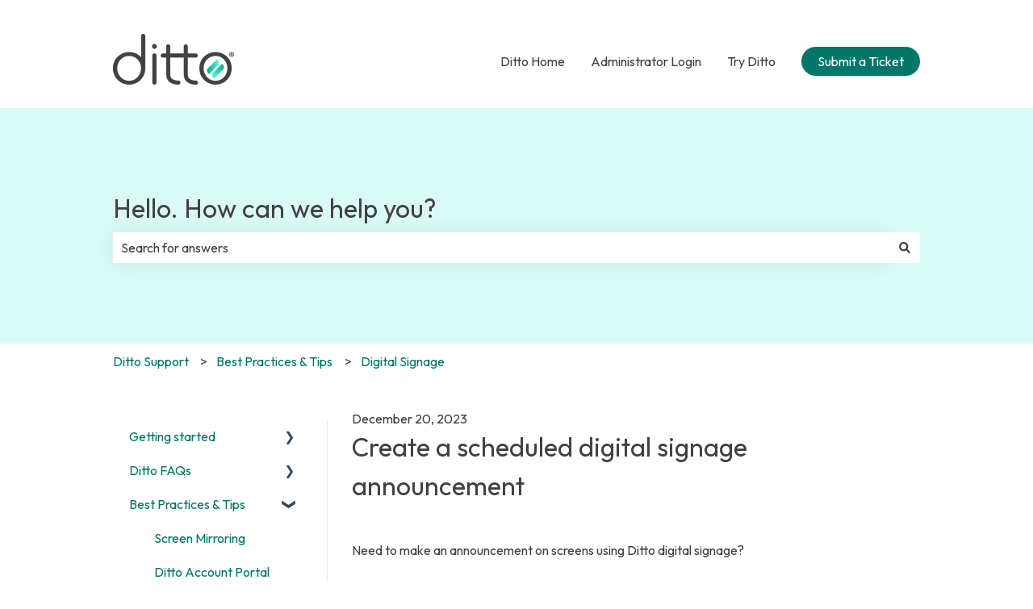

--- FILE ---
content_type: image/svg+xml
request_url: https://help.airsquirrels.com/hubfs/Logotype%20-%20SquirrelsSmall.svg
body_size: 1994
content:
<svg width="824" height="102" viewBox="0 0 824 102" fill="none" xmlns="http://www.w3.org/2000/svg">
<path d="M183.5 55.1L188.3 71.2L197.3 80.2L221.8 82L230.2 52.1L223.6 38.9L210.4 36.5L203.2 41.9L196.1 33.5L178.7 31.7L169.7 37.1L160.8 47.3L168.5 55.7L183.5 55.1Z" fill="white"/>
<path d="M214.6 41.9C214.1 42.2 214.6 44.2 214.6 44.2C214.6 44.2 214.8 43.8 215.2 43C215.6 42.2 216.3 43 216.3 43C216.3 43 215.1 41.6 214.6 41.9Z" fill="#404040"/>
<path d="M221.8 48.1C221.4 48.1 221 48.4 221 48.9C221 49.3 221.3 49.7 221.8 49.7C222.2 49.7 222.6 49.4 222.6 48.9C222.6 48.5 222.2 48.1 221.8 48.1Z" fill="#404040"/>
<path d="M186.9 38C186.9 38 192.2 39.6 195 42.6C197.8 45.7 198.5 48.9 198.5 48.9C198.5 48.9 198.8 46 196 42.3C193.2 38.6 186.9 38 186.9 38Z" fill="#404040"/>
<path d="M241.6 39.1C241.6 38.8 241.6 38.5 241.6 38.2C241.6 23.2 229.4 11 214.4 11C204 11 194.9 16.9 190.4 25.5C186.6 22.7 181.9 21.1 176.8 21.1C165.9 21.1 156.7 28.8 154.4 39C142.2 41.1 133 51.6 133 64.4C133 78.6 144.5 90.1 158.7 90.1H239.4C253.5 90.1 264.9 78.7 264.9 64.6C265.1 51.2 254.8 40.2 241.6 39.1ZM227.3 54.8C226.6 56 218.9 55.1 218.2 55C218.2 56.1 217.4 57 217.3 58C217.5 58.5 217.8 58.9 218.2 59.2C219.4 60.2 223.1 59.5 223.9 60.1C224.6 60.6 225.5 61.8 224.9 62.1C224.3 62.4 225.6 63.5 223.5 62.7C221.4 61.9 219.8 65.1 216.1 64.7C215.9 64.7 215.5 64.6 215.3 64.5C215 64.4 212.8 62.6 209.9 61.9C205.3 60.8 204.3 63.5 204.3 63.5C204.3 63.5 205.1 61.7 209.1 62.8C211.8 63.5 213 64.3 214.3 65.6C215.6 66.9 216.6 69 216.3 70.7C216 73.6 212.8 76.3 213.4 77.3C214 78.4 215.5 77.7 217.5 78C220.4 78.4 219.9 79.6 219.9 79.6H212C212 79.6 207.1 79.6 203.7 79.6C203.4 79.6 197.3 79.9 193.4 73.4C189.5 66.9 192.4 65.3 190.2 59.1C188 52.9 186 49 181 49.7C180.3 49.8 179.7 49.9 179.2 50.1C179.3 50.1 179.3 50 179.4 50C182.3 47.7 183.7 47.3 183.7 47.3C183.7 47.3 183 47.2 179.1 48.9C177.6 49.6 175.6 50.8 173.7 52.1C172.5 52.4 171.3 52.5 169.9 51.9C166.4 50.6 165.7 46.9 165.5 46C165.6 46.2 165.9 46.6 167.1 46.9C168.2 47.2 170.5 47.5 172.1 45.1C172.1 45.1 178.5 37.8 183.5 36.6C188.5 35.3 193.9 36.3 198.2 42.4C200.9 46.2 200.7 49.5 200.3 52.9L199.3 60.9L200.1 59.3C200.1 59.3 200.2 59.1 200.3 58.9L201.1 57.2C201.3 56.8 201.6 56.3 202 55.8C205.8 50.7 209 49.9 211.5 49.5C213.2 49.3 213.8 48.1 214.3 46.9L214 45.5C214 45.5 213.1 41.4 214.1 40.9C215.1 40.4 218.2 44.5 218.2 44.5C218.2 44.5 220.4 43.9 223.7 47.1C226.4 49.5 228 53.6 227.3 54.8Z" fill="#404040"/>
<path d="M316.2 59.2C316.2 65 310.7 68.7 304.3 68.7C299.4 68.7 295.7 67.5 292.9 65.7V59.4C295.3 61.2 298.6 62.7 302.9 62.7C306.5 62.7 310.1 61.9 310.1 58.7C310.1 51 292.5 55.4 292.5 43.2999C292.5 36.1999 298.4 33.2 304.8 33.2C308.3 33.2 311.4 34.2 314.1 35.6V41.7C312 40.3 309.1 39.1 305.5 39.1C302.2 39.1 298.7 40.1 298.7 43.2C298.6 49.6 316.2 45.1 316.2 59.2Z" fill="#404040"/>
<path d="M356.5 68.7C356.5 72.2 359.8 73.2 362.5 73.2V78C355.8 78 351.4 75.3 351.4 68.7C344.8 67.9 338.1 63.9 338.1 51.1C338.1 36.4 346.9 33.4 354.3 33.4C361.7 33.4 370.5 36.5 370.5 51.1C370.5 64.3 363.4 68.1 356.5 68.7ZM364.2 51.1C364.2 40.3 359.4 38.9 354.2 38.9C349 38.9 344.2 40.4 344.2 51.1C344.2 61.8 349 63.3 354.2 63.3C359.4 63.3 364.2 61.9 364.2 51.1Z" fill="#404040"/>
<path d="M421.9 33.7999V53.7999C421.9 63.2999 416.6 68.7999 407.4 68.7999C398.2 68.7999 392.9 63.2999 392.9 53.7999V33.7999H399.1V54.2999C399.1 60.3999 401.6 63.0999 407.3 63.0999C413.1 63.0999 415.6 60.3999 415.6 54.2999V33.7999H421.9Z" fill="#404040"/>
<path d="M446.6 68.3999V33.7999H452.8V68.3999H446.6Z" fill="#404040"/>
<path d="M505.3 68.3999H497.8L489.6 56.1999H484V68.3999H477.8V33.7999H491.1C499.1 33.7999 503.9 37.6999 503.9 44.8999C503.9 51.4999 499.7 54.0999 496.3 55.1999L505.3 68.3999ZM490.8 50.4999C494.4 50.4999 497.5 49.6999 497.5 45.0999C497.5 40.3999 494.3 39.6999 490.8 39.6999H483.9V50.5999H490.8V50.4999Z" fill="#404040"/>
<path d="M555.2 68.3999H547.7L539.5 56.1999H533.9V68.3999H527.7V33.7999H541C549 33.7999 553.8 37.6999 553.8 44.8999C553.8 51.4999 549.6 54.0999 546.2 55.1999L555.2 68.3999ZM540.8 50.4999C544.4 50.4999 547.5 49.6999 547.5 45.0999C547.5 40.3999 544.3 39.6999 540.8 39.6999H533.9V50.5999H540.8V50.4999Z" fill="#404040"/>
<path d="M583.8 48.0999H598.4V53.9999H583.8V62.7999H600.6V68.3999H577.6V33.7999H600.6V39.3999H583.8V48.0999Z" fill="#404040"/>
<path d="M646.7 62.4999V68.3999H623.8V33.7999H630V62.4999H646.7Z" fill="#404040"/>
<path d="M691.4 59.2C691.4 65 685.9 68.7 679.5 68.7C674.6 68.7 670.9 67.5 668.1 65.7V59.4C670.5 61.2 673.8 62.7 678.1 62.7C681.7 62.7 685.3 61.9 685.3 58.7C685.3 51 667.7 55.4 667.7 43.2999C667.7 36.1999 673.6 33.2 680 33.2C683.5 33.2 686.6 34.2 689.3 35.6V41.7C687.2 40.3 684.3 39.1 680.7 39.1C677.4 39.1 673.9 40.1 673.9 43.2C673.9 49.6 691.4 45.1 691.4 59.2Z" fill="#404040"/>
<path d="M262.67 86.1695V82.2156H264.006C264.315 82.2156 264.569 82.2684 264.767 82.3739C264.965 82.4782 265.112 82.6217 265.207 82.8044C265.302 82.9872 265.35 83.1951 265.35 83.428C265.35 83.661 265.302 83.8676 265.207 84.0478C265.112 84.2279 264.966 84.3695 264.769 84.4725C264.572 84.5742 264.32 84.625 264.014 84.625H262.933V84.1926H263.998C264.21 84.1926 264.379 84.1617 264.508 84.0999C264.638 84.0381 264.732 83.9506 264.79 83.8373C264.849 83.7228 264.879 83.5863 264.879 83.428C264.879 83.2697 264.849 83.1314 264.79 83.013C264.731 82.8945 264.636 82.8032 264.506 82.7388C264.376 82.6732 264.204 82.6403 263.991 82.6403H263.149V86.1695H262.67ZM264.531 84.3933L265.504 86.1695H264.948L263.991 84.3933H264.531Z" fill="#707070"/>
<path d="M263.9 88.1C265.723 88.1 267.2 86.6225 267.2 84.8C267.2 82.9775 265.723 81.5 263.9 81.5C262.078 81.5 260.6 82.9775 260.6 84.8C260.6 86.6225 262.078 88.1 263.9 88.1Z" stroke="#707070" stroke-width="0.7159" stroke-miterlimit="10"/>
<path d="M698.724 36.7867V32.8328H700.06C700.369 32.8328 700.623 32.8856 700.821 32.9911C701.019 33.0954 701.166 33.2389 701.261 33.4216C701.356 33.6044 701.404 33.8123 701.404 34.0452C701.404 34.2782 701.356 34.4848 701.261 34.6649C701.166 34.8451 701.02 34.9867 700.823 35.0897C700.626 35.1914 700.374 35.2422 700.068 35.2422H698.987V34.8097H700.052C700.263 34.8097 700.433 34.7788 700.562 34.7171C700.692 34.6553 700.786 34.5678 700.844 34.4545C700.903 34.34 700.933 34.2035 700.933 34.0452C700.933 33.8869 700.903 33.7485 700.844 33.6301C700.785 33.5117 700.69 33.4203 700.56 33.356C700.43 33.2904 700.258 33.2575 700.045 33.2575H699.203V36.7867H698.724ZM700.585 35.0105L701.558 36.7867H701.002L700.045 35.0105H700.585Z" fill="#707070"/>
<path d="M700 38.7C701.822 38.7 703.3 37.2225 703.3 35.4C703.3 33.5774 701.822 32.1 700 32.1C698.177 32.1 696.7 33.5774 696.7 35.4C696.7 37.2225 698.177 38.7 700 38.7Z" stroke="#707070" stroke-width="0.7159" stroke-miterlimit="10"/>
</svg>


--- FILE ---
content_type: text/plain; charset=utf-8
request_url: https://s.clarity.ms/collect
body_size: 55
content:
EXTRACT 0 {"1":".paddle-popup-order-number"}